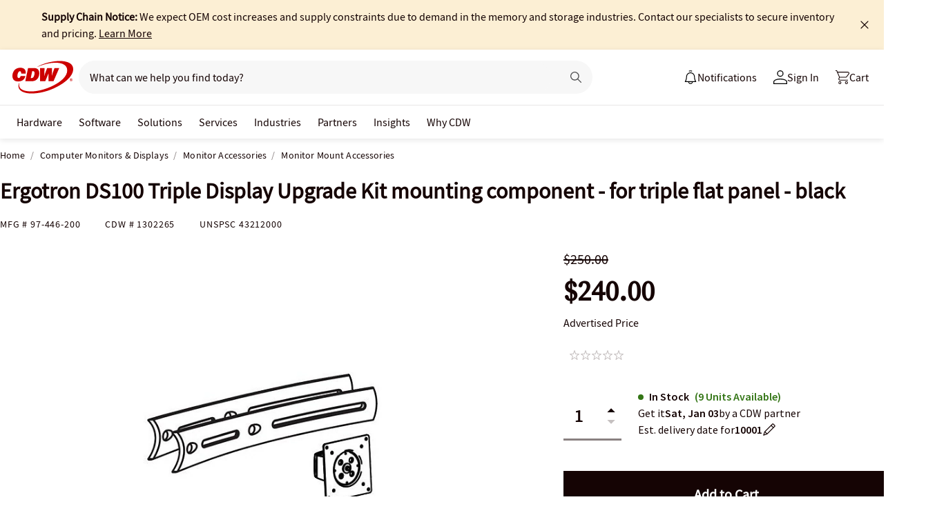

--- FILE ---
content_type: application/x-javascript;charset=utf-8
request_url: https://smetrics.cdw.com/id?d_visid_ver=5.2.0&d_fieldgroup=A&mcorgid=6B61EE6A54FA17010A4C98A7%40AdobeOrg&mid=00936011000175077541035359028801332083&ts=1766800680285
body_size: -116
content:
{"mid":"00936011000175077541035359028801332083"}

--- FILE ---
content_type: image/svg+xml
request_url: https://www.cdw.com/assets/1.0/dist/images/header/a/l2/Arrow-right-black-11.svg
body_size: -1727
content:
<svg width="13" height="13" fill="none" xmlns="http://www.w3.org/2000/svg"><path d="M6.49 11.663 12 6.371v-.08L6.49 1 5.123 2.566l2.972 2.616H1v2.3h7.095l-2.972 2.615 1.367 1.566z" fill="#150404" stroke="#fff" stroke-width=".5"/></svg>

--- FILE ---
content_type: text/javascript;charset=UTF-8
request_url: https://webobjects2.cdw.com/is/image/CDW/1302265_IS?req=set,json&handler=cbImageGallery1766800680404&callback=cbImageGallery1766800680404&_=1766800677663
body_size: -162
content:
/*jsonp*/cbImageGallery1766800680404({"set":{"pv":"1.0","type":"img_set","n":"CDW/1302265_IS","item":{"i":{"n":"CDW/1302265"},"s":{"n":"CDW/1302265"},"dx":"400","dy":"300","iv":"v-eQR3"}}},"");

--- FILE ---
content_type: text/javascript; charset=UTF-8
request_url: https://cdw.needle.com/pload?v=10126B&cid=1766800683084&cids=2&ts=1766800683086&pcount=24&pdata=title%3DErgotron%2520DS100%2520Triple%2520Display%2520Upgrade%2520Kit%2520mounting%2520component%2520-%2520for%2520triple%2520flat%2520panel%2520-%2520black%2520-%252097-446-200%2520-%2520Monitor%2520Mount%2520Accessories%2520-%2520CDW.com%26url%3Dhttps%253A%252F%252Fwww.cdw.com%252Fproduct%252Fergotron-ds100-triple-display-upgrade-kit-mounting-component-for-triple-f%252F1302265%26wn%3D683086%26ls%3D1%26ExternalNetwork%3Dtrue%26productId%3D1302265%26categoryId%3DComputer%2520Monitors%2520%2526%2520Displays%257CMonitor%2520Accessories%257CMonitor%2520Mount%2520Accessories%26productPrice%3D240%26inviteContext%3DComputer%2520Monitors%2520%2526%2520Displays%26setBrand%3DErgotron%26PersistentId%3D%26CustomerSeq%3D%26EAccountUserEmailAddressSeq%3D%26ContactSeq%3D%26CustomerType%3D%26EAccountUserSeq%3D%26RecentOrderFlag%3D%26MSEnrolled%3D%26BrandDescription%3D%26MembershipPrintingSolution%3D%26MembershipShippingQualifier%3D%26MarketingEntitySegmentLevel3Description%3D%26MarketingEntitySegmentLevel2Description%3D%26lz%3DNA
body_size: 126
content:
Needle.setCookie('needleopt','Saant0-bots',3600);Needle.np="N190d1766800683084000110081d03fd2b81d03fd2b00000000000000000000000000000000";Needle.setCookie("needlepin",Needle.np,15552000);